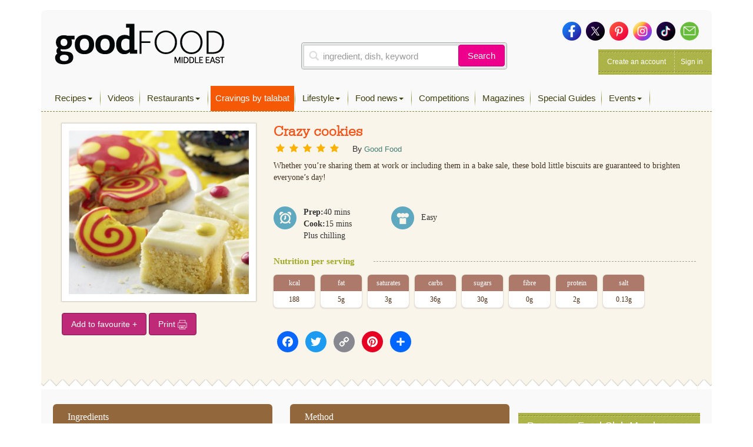

--- FILE ---
content_type: text/html; charset=utf-8
request_url: https://www.google.com/recaptcha/api2/aframe
body_size: 268
content:
<!DOCTYPE HTML><html><head><meta http-equiv="content-type" content="text/html; charset=UTF-8"></head><body><script nonce="hprJ2rB9H-1DWAzqy3hcDQ">/** Anti-fraud and anti-abuse applications only. See google.com/recaptcha */ try{var clients={'sodar':'https://pagead2.googlesyndication.com/pagead/sodar?'};window.addEventListener("message",function(a){try{if(a.source===window.parent){var b=JSON.parse(a.data);var c=clients[b['id']];if(c){var d=document.createElement('img');d.src=c+b['params']+'&rc='+(localStorage.getItem("rc::a")?sessionStorage.getItem("rc::b"):"");window.document.body.appendChild(d);sessionStorage.setItem("rc::e",parseInt(sessionStorage.getItem("rc::e")||0)+1);localStorage.setItem("rc::h",'1767225092478');}}}catch(b){}});window.parent.postMessage("_grecaptcha_ready", "*");}catch(b){}</script></body></html>